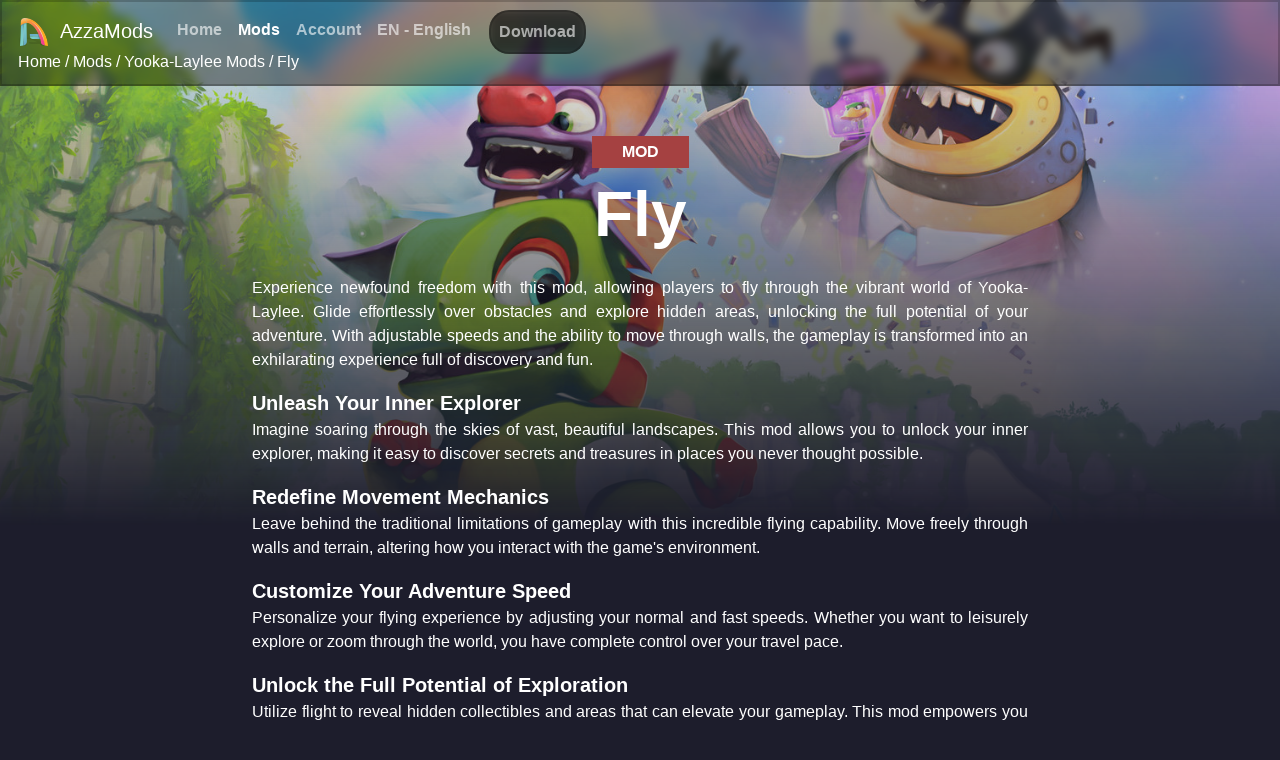

--- FILE ---
content_type: text/html; charset=utf-8
request_url: https://www.azzamods.com/mods/yooka-laylee/fly/
body_size: 6855
content:
<!DOCTYPE html><html lang="en"><head><meta charSet="utf-8" data-next-head=""/><meta charSet="utf-8"/><meta name="viewport" content="width=device-width, initial-scale=1" data-next-head=""/><script async="" src="https://www.googletagmanager.com/gtag/js?id=G-CL6KZ58PKG"></script><title data-next-head="">Fly mod for Yooka-Laylee</title><meta name="robots" content="index,follow" data-next-head=""/><meta name="description" content="Elevate your gameplay with a flight mod for Yooka-Laylee, allowing free movement through the game world and enabling the discovery of hidden secrets." data-next-head=""/><meta name="twitter:card" content="summary_large_image" data-next-head=""/><meta property="og:title" content="Fly mod for Yooka-Laylee" data-next-head=""/><meta property="og:description" content="Elevate your gameplay with a flight mod for Yooka-Laylee, allowing free movement through the game world and enabling the discovery of hidden secrets." data-next-head=""/><meta property="og:url" content="https://www.azzamods.com/mods/yooka-laylee/fly/" data-next-head=""/><meta property="og:type" content="software" data-next-head=""/><meta property="og:site_name" content="AzzaMods.com" data-next-head=""/><link rel="canonical" href="https://www.azzamods.com/mods/yooka-laylee/fly/" data-next-head=""/><meta name="keywords" content="exploration,flying mechanics,travel speed,environment interaction,yookalaylee free flying,no clip exploration,unlock secrets,mod for yookalaylee,fly mod,yookalaylee,no clip,adventure,freedom in gameplay,platformer,playtonic,game exploration,yookalaylee flying mod,no clip mod,explore freely,navigate without limits,aerial movement,fast travel,yookalaylee,yookalaylee mods,yooka-laylee,yooka-laylee mods,azzamods" data-next-head=""/><meta property="fb:pages" content="170216550457487"/><link rel="apple-touch-icon" sizes="180x180" href="/apple-touch-icon.png"/><link rel="icon" type="image/png" sizes="32x32" alt="AzzaMods Logo" href="/favicon-32x32.png"/><link rel="icon" type="image/png" sizes="16x16" alt="AzzaMods Logo" href="/favicon-16x16.png"/><link rel="manifest" href="/site.webmanifest"/><link rel="mask-icon" href="/safari-pinned-tab.svg" color="#5bbad5"/><meta name="msapplication-TileColor" content="#da532c"/><meta name="theme-color" content="#ffffff"/><link rel="preload" href="/_next/static/css/a6b9eea29fac5574.css" as="style"/><script type="application/ld+json" data-next-head="">{"@context":"https://schema.org","@type":"BreadcrumbList","itemListElement":[{"@type":"ListItem","position":1,"item":{"@id":"https://www.azzamods.com/mods/","name":"Mods"}},{"@type":"ListItem","position":2,"item":{"@id":"https://www.azzamods.com/mods/yooka-laylee/","name":"Yooka-Laylee Mods"}},{"@type":"ListItem","position":3,"item":{"@id":"https://www.azzamods.com/mods/yooka-laylee/fly/","name":"Fly"}}]}</script><script type="application/ld+json" data-next-head="">{"@context":"https://schema.org","@type":"SoftwareApplication","name":"Fly mod for Yooka-Laylee","operatingSystem":"Windows","applicationCategory":"GameApplication","author":{"name":"Azza Media Group","@type":"Organization"},"featureList":["Fly","Normal Fly Speed","Fast Fly Speed"],"downloadUrl":"https://www.azzamods.com/mods/yooka-laylee/fly/","description":"Elevate your gameplay with a flight mod for Yooka-Laylee, allowing free movement through the game world and enabling the discovery of hidden secrets.","offers":{"@type":"Offer","price":"0","priceCurrency":"USD"},"keywords":"exploration,flying mechanics,travel speed,environment interaction,yookalaylee free flying,no clip exploration,unlock secrets,mod for yookalaylee,fly mod,yookalaylee,no clip,adventure,freedom in gameplay,platformer,playtonic,game exploration,yookalaylee flying mod,no clip mod,explore freely,navigate without limits,aerial movement,fast travel,yookalaylee,yookalaylee mods,yooka-laylee,yooka-laylee mods,azzamods"}</script><script src="/assets/js/art.js?v=5" data-next-head=""></script><script>window.dataLayer = window.dataLayer || [];function gtag(){dataLayer.push(arguments);}gtag('js', new Date());gtag('config', 'G-CL6KZ58PKG');</script><script src="/assets/js/jquery.min.js" integrity="sha384-KDtAcK0KSwASuMk9SCu5Ja4yM3Ol5ZNCP5/RL1ceLATlNoQJGB66rsM+huYVIsBv" crossorigin="anonymous"></script><script src="/assets/js/bootstrap.min.js" integrity="sha384-QqDGWG62Aqg75sEeF9DB8FSWUDYhm/IHR9IVEsf2OIrT01w9Fx1xxj5JAy+kOxNX" crossorigin="anonymous"></script><link rel="stylesheet" href="/_next/static/css/a6b9eea29fac5574.css" data-n-g=""/><noscript data-n-css=""></noscript><script defer="" noModule="" src="/_next/static/chunks/polyfills-42372ed130431b0a.js"></script><script src="/_next/static/chunks/webpack-8cac0b4b405cede1.js" defer=""></script><script src="/_next/static/chunks/framework-a4ddb9b21624b39b.js" defer=""></script><script src="/_next/static/chunks/main-3bc8dc70da03f642.js" defer=""></script><script src="/_next/static/chunks/pages/_app-0560db64c2c591ab.js" defer=""></script><script src="/_next/static/chunks/pages/mods/%5BgameLink%5D/%5BmodLink%5D-4c0f8d66ea8cf7bd.js" defer=""></script><script src="/_next/static/gmNzWK24clZHShPOFmqsS/_buildManifest.js" defer=""></script><script src="/_next/static/gmNzWK24clZHShPOFmqsS/_ssgManifest.js" defer=""></script></head><body><link rel="preload" as="image" href="/favicon-32x32.png"/><div id="__next"><div id="mainRoot" class=""><nav id="nav1" class="navbar sticky-top navbar-expand-lg navbar-dark navbarColor navbar navbar-default navbar-fixed-top"><a class="navbar-brand" href="/"><img width="32" height="32" class="marginRight10" alt="AzzaMods Logo" src="/favicon-32x32.png"/>AzzaMods</a><button class="navbar-toggler" type="button" data-toggle="collapse" data-target="#navbarNavAltMarkup" aria-controls="navbarNavAltMarkup" aria-expanded="false" aria-label="Toggle navigation"><span class="navbar-toggler-icon"></span></button><div class="collapse navbar-collapse" id="navbarNavAltMarkup"><div class="navbar-nav"><a class="nav-item nav-link" href="/">Home</a><a class="nav-item nav-link active" href="/mods/">Mods</a><a class="nav-item nav-link" href="/account/">Account</a><a class="nav-item nav-link marginRight10" href="#" data-toggle="modal" data-target="#languagePickerModal" aria-haspopup="true" aria-expanded="false">EN<!-- --> - <!-- -->English</a><a class="nav-item nav-link downloadButtonSmall notScrolled" href="https://github.com/AzzaMediaGroup/AzzaModsLauncherReleases/releases/latest/download/AzzaMods_Installer.exe">Download</a></div></div><div class="fixed-top marginLeft1rem" id="breadcrumbs" style="color:#FFF"><a class="underline" href="/">Home</a> / <a href="/mods/" class="underline">Mods</a> / <a href="/mods/yooka-laylee/" class="underline">Yooka-Laylee Mods</a> / <a href="/mods/yooka-laylee/fly/" class="underline">Fly</a></div></nav><div class="modal fade" id="languagePickerModal" tabindex="-1" role="dialog" aria-labelledby="exampleModalLabel" aria-hidden="true"><div class="modal-dialog" role="document"><div class="modal-content" style="margin-top:120px;background:#1d1d2c;border:1px solid #000;max-width:calc(100% - 40px)"><div class="modal-header"><h5 class="modal-title" id="exampleModalLabel">Choose Language (en)</h5><button type="button" class="close" data-dismiss="modal" aria-label="Close" style="color:#FFF"><span aria-hidden="true">×</span></button></div><div class="modal-body" style="max-height:calc(100vh - 200px);overflow-y:auto"><div style="display:flex"><div style="flex-direction:row;flex-grow:1;color:#FFF;border:1px solid #000;border-radius:8px;margin-bottom:8px;cursor:pointer;padding:8px;background:#FFFFFF11;font-weight:bold"><span style="color:#B4B4B4;margin-right:8px">[<!-- -->EN<!-- -->]</span> <!-- -->English<!-- --> - <!-- -->English</div><a href="https://www.azzamods.com/mods/yooka-laylee/fly/" target="_blank" rel="noopener noreferrer" style="width:32px;cursor:pointer;text-align:center;padding:8px;margin-left:8px"><svg aria-hidden="true" focusable="false" data-prefix="fas" data-icon="link" class="svg-inline--fa fa-link " role="img" xmlns="http://www.w3.org/2000/svg" viewBox="0 0 640 512"><path fill="currentColor" d="M579.8 267.7c56.5-56.5 56.5-148 0-204.5c-50-50-128.8-56.5-186.3-15.4l-1.6 1.1c-14.4 10.3-17.7 30.3-7.4 44.6s30.3 17.7 44.6 7.4l1.6-1.1c32.1-22.9 76-19.3 103.8 8.6c31.5 31.5 31.5 82.5 0 114L422.3 334.8c-31.5 31.5-82.5 31.5-114 0c-27.9-27.9-31.5-71.8-8.6-103.8l1.1-1.6c10.3-14.4 6.9-34.4-7.4-44.6s-34.4-6.9-44.6 7.4l-1.1 1.6C206.5 251.2 213 330 263 380c56.5 56.5 148 56.5 204.5 0L579.8 267.7zM60.2 244.3c-56.5 56.5-56.5 148 0 204.5c50 50 128.8 56.5 186.3 15.4l1.6-1.1c14.4-10.3 17.7-30.3 7.4-44.6s-30.3-17.7-44.6-7.4l-1.6 1.1c-32.1 22.9-76 19.3-103.8-8.6C74 372 74 321 105.5 289.5L217.7 177.2c31.5-31.5 82.5-31.5 114 0c27.9 27.9 31.5 71.8 8.6 103.9l-1.1 1.6c-10.3 14.4-6.9 34.4 7.4 44.6s34.4 6.9 44.6-7.4l1.1-1.6C433.5 260.8 427 182 377 132c-56.5-56.5-148-56.5-204.5 0L60.2 244.3z"></path></svg></a></div><div style="display:flex"><div style="flex-direction:row;flex-grow:1;color:#FFF;border:1px solid #000;border-radius:8px;margin-bottom:8px;cursor:pointer;padding:8px"><span style="color:#B4B4B4;margin-right:8px">[<!-- -->ZH<!-- -->]</span> <!-- -->Chinese (Simplified)<!-- --> - <!-- -->中文（简体）</div><a href="https://zh.azzamods.com/mods/yooka-laylee/fly/" target="_blank" rel="noopener noreferrer" style="width:32px;cursor:pointer;text-align:center;padding:8px;margin-left:8px"><svg aria-hidden="true" focusable="false" data-prefix="fas" data-icon="link" class="svg-inline--fa fa-link " role="img" xmlns="http://www.w3.org/2000/svg" viewBox="0 0 640 512"><path fill="currentColor" d="M579.8 267.7c56.5-56.5 56.5-148 0-204.5c-50-50-128.8-56.5-186.3-15.4l-1.6 1.1c-14.4 10.3-17.7 30.3-7.4 44.6s30.3 17.7 44.6 7.4l1.6-1.1c32.1-22.9 76-19.3 103.8 8.6c31.5 31.5 31.5 82.5 0 114L422.3 334.8c-31.5 31.5-82.5 31.5-114 0c-27.9-27.9-31.5-71.8-8.6-103.8l1.1-1.6c10.3-14.4 6.9-34.4-7.4-44.6s-34.4-6.9-44.6 7.4l-1.1 1.6C206.5 251.2 213 330 263 380c56.5 56.5 148 56.5 204.5 0L579.8 267.7zM60.2 244.3c-56.5 56.5-56.5 148 0 204.5c50 50 128.8 56.5 186.3 15.4l1.6-1.1c14.4-10.3 17.7-30.3 7.4-44.6s-30.3-17.7-44.6-7.4l-1.6 1.1c-32.1 22.9-76 19.3-103.8-8.6C74 372 74 321 105.5 289.5L217.7 177.2c31.5-31.5 82.5-31.5 114 0c27.9 27.9 31.5 71.8 8.6 103.9l-1.1 1.6c-10.3 14.4-6.9 34.4 7.4 44.6s34.4 6.9 44.6-7.4l1.1-1.6C433.5 260.8 427 182 377 132c-56.5-56.5-148-56.5-204.5 0L60.2 244.3z"></path></svg></a></div><div style="display:flex"><div style="flex-direction:row;flex-grow:1;color:#FFF;border:1px solid #000;border-radius:8px;margin-bottom:8px;cursor:pointer;padding:8px"><span style="color:#B4B4B4;margin-right:8px">[<!-- -->HI<!-- -->]</span> <!-- -->Hindi<!-- --> - <!-- -->हिंदी</div><a href="https://hi.azzamods.com/mods/yooka-laylee/fly/" target="_blank" rel="noopener noreferrer" style="width:32px;cursor:pointer;text-align:center;padding:8px;margin-left:8px"><svg aria-hidden="true" focusable="false" data-prefix="fas" data-icon="link" class="svg-inline--fa fa-link " role="img" xmlns="http://www.w3.org/2000/svg" viewBox="0 0 640 512"><path fill="currentColor" d="M579.8 267.7c56.5-56.5 56.5-148 0-204.5c-50-50-128.8-56.5-186.3-15.4l-1.6 1.1c-14.4 10.3-17.7 30.3-7.4 44.6s30.3 17.7 44.6 7.4l1.6-1.1c32.1-22.9 76-19.3 103.8 8.6c31.5 31.5 31.5 82.5 0 114L422.3 334.8c-31.5 31.5-82.5 31.5-114 0c-27.9-27.9-31.5-71.8-8.6-103.8l1.1-1.6c10.3-14.4 6.9-34.4-7.4-44.6s-34.4-6.9-44.6 7.4l-1.1 1.6C206.5 251.2 213 330 263 380c56.5 56.5 148 56.5 204.5 0L579.8 267.7zM60.2 244.3c-56.5 56.5-56.5 148 0 204.5c50 50 128.8 56.5 186.3 15.4l1.6-1.1c14.4-10.3 17.7-30.3 7.4-44.6s-30.3-17.7-44.6-7.4l-1.6 1.1c-32.1 22.9-76 19.3-103.8-8.6C74 372 74 321 105.5 289.5L217.7 177.2c31.5-31.5 82.5-31.5 114 0c27.9 27.9 31.5 71.8 8.6 103.9l-1.1 1.6c-10.3 14.4-6.9 34.4 7.4 44.6s34.4 6.9 44.6-7.4l1.1-1.6C433.5 260.8 427 182 377 132c-56.5-56.5-148-56.5-204.5 0L60.2 244.3z"></path></svg></a></div><div style="display:flex"><div style="flex-direction:row;flex-grow:1;color:#FFF;border:1px solid #000;border-radius:8px;margin-bottom:8px;cursor:pointer;padding:8px"><span style="color:#B4B4B4;margin-right:8px">[<!-- -->ES<!-- -->]</span> <!-- -->Spanish<!-- --> - <!-- -->Español</div><a href="https://es.azzamods.com/mods/yooka-laylee/fly/" target="_blank" rel="noopener noreferrer" style="width:32px;cursor:pointer;text-align:center;padding:8px;margin-left:8px"><svg aria-hidden="true" focusable="false" data-prefix="fas" data-icon="link" class="svg-inline--fa fa-link " role="img" xmlns="http://www.w3.org/2000/svg" viewBox="0 0 640 512"><path fill="currentColor" d="M579.8 267.7c56.5-56.5 56.5-148 0-204.5c-50-50-128.8-56.5-186.3-15.4l-1.6 1.1c-14.4 10.3-17.7 30.3-7.4 44.6s30.3 17.7 44.6 7.4l1.6-1.1c32.1-22.9 76-19.3 103.8 8.6c31.5 31.5 31.5 82.5 0 114L422.3 334.8c-31.5 31.5-82.5 31.5-114 0c-27.9-27.9-31.5-71.8-8.6-103.8l1.1-1.6c10.3-14.4 6.9-34.4-7.4-44.6s-34.4-6.9-44.6 7.4l-1.1 1.6C206.5 251.2 213 330 263 380c56.5 56.5 148 56.5 204.5 0L579.8 267.7zM60.2 244.3c-56.5 56.5-56.5 148 0 204.5c50 50 128.8 56.5 186.3 15.4l1.6-1.1c14.4-10.3 17.7-30.3 7.4-44.6s-30.3-17.7-44.6-7.4l-1.6 1.1c-32.1 22.9-76 19.3-103.8-8.6C74 372 74 321 105.5 289.5L217.7 177.2c31.5-31.5 82.5-31.5 114 0c27.9 27.9 31.5 71.8 8.6 103.9l-1.1 1.6c-10.3 14.4-6.9 34.4 7.4 44.6s34.4 6.9 44.6-7.4l1.1-1.6C433.5 260.8 427 182 377 132c-56.5-56.5-148-56.5-204.5 0L60.2 244.3z"></path></svg></a></div><div style="display:flex"><div style="flex-direction:row;flex-grow:1;color:#FFF;border:1px solid #000;border-radius:8px;margin-bottom:8px;cursor:pointer;padding:8px"><span style="color:#B4B4B4;margin-right:8px">[<!-- -->AR<!-- -->]</span> <!-- -->Arabic<!-- --> - <!-- -->العربية</div><a href="https://ar.azzamods.com/mods/yooka-laylee/fly/" target="_blank" rel="noopener noreferrer" style="width:32px;cursor:pointer;text-align:center;padding:8px;margin-left:8px"><svg aria-hidden="true" focusable="false" data-prefix="fas" data-icon="link" class="svg-inline--fa fa-link " role="img" xmlns="http://www.w3.org/2000/svg" viewBox="0 0 640 512"><path fill="currentColor" d="M579.8 267.7c56.5-56.5 56.5-148 0-204.5c-50-50-128.8-56.5-186.3-15.4l-1.6 1.1c-14.4 10.3-17.7 30.3-7.4 44.6s30.3 17.7 44.6 7.4l1.6-1.1c32.1-22.9 76-19.3 103.8 8.6c31.5 31.5 31.5 82.5 0 114L422.3 334.8c-31.5 31.5-82.5 31.5-114 0c-27.9-27.9-31.5-71.8-8.6-103.8l1.1-1.6c10.3-14.4 6.9-34.4-7.4-44.6s-34.4-6.9-44.6 7.4l-1.1 1.6C206.5 251.2 213 330 263 380c56.5 56.5 148 56.5 204.5 0L579.8 267.7zM60.2 244.3c-56.5 56.5-56.5 148 0 204.5c50 50 128.8 56.5 186.3 15.4l1.6-1.1c14.4-10.3 17.7-30.3 7.4-44.6s-30.3-17.7-44.6-7.4l-1.6 1.1c-32.1 22.9-76 19.3-103.8-8.6C74 372 74 321 105.5 289.5L217.7 177.2c31.5-31.5 82.5-31.5 114 0c27.9 27.9 31.5 71.8 8.6 103.9l-1.1 1.6c-10.3 14.4-6.9 34.4 7.4 44.6s34.4 6.9 44.6-7.4l1.1-1.6C433.5 260.8 427 182 377 132c-56.5-56.5-148-56.5-204.5 0L60.2 244.3z"></path></svg></a></div><div style="display:flex"><div style="flex-direction:row;flex-grow:1;color:#FFF;border:1px solid #000;border-radius:8px;margin-bottom:8px;cursor:pointer;padding:8px"><span style="color:#B4B4B4;margin-right:8px">[<!-- -->FR<!-- -->]</span> <!-- -->French<!-- --> - <!-- -->Français</div><a href="https://fr.azzamods.com/mods/yooka-laylee/fly/" target="_blank" rel="noopener noreferrer" style="width:32px;cursor:pointer;text-align:center;padding:8px;margin-left:8px"><svg aria-hidden="true" focusable="false" data-prefix="fas" data-icon="link" class="svg-inline--fa fa-link " role="img" xmlns="http://www.w3.org/2000/svg" viewBox="0 0 640 512"><path fill="currentColor" d="M579.8 267.7c56.5-56.5 56.5-148 0-204.5c-50-50-128.8-56.5-186.3-15.4l-1.6 1.1c-14.4 10.3-17.7 30.3-7.4 44.6s30.3 17.7 44.6 7.4l1.6-1.1c32.1-22.9 76-19.3 103.8 8.6c31.5 31.5 31.5 82.5 0 114L422.3 334.8c-31.5 31.5-82.5 31.5-114 0c-27.9-27.9-31.5-71.8-8.6-103.8l1.1-1.6c10.3-14.4 6.9-34.4-7.4-44.6s-34.4-6.9-44.6 7.4l-1.1 1.6C206.5 251.2 213 330 263 380c56.5 56.5 148 56.5 204.5 0L579.8 267.7zM60.2 244.3c-56.5 56.5-56.5 148 0 204.5c50 50 128.8 56.5 186.3 15.4l1.6-1.1c14.4-10.3 17.7-30.3 7.4-44.6s-30.3-17.7-44.6-7.4l-1.6 1.1c-32.1 22.9-76 19.3-103.8-8.6C74 372 74 321 105.5 289.5L217.7 177.2c31.5-31.5 82.5-31.5 114 0c27.9 27.9 31.5 71.8 8.6 103.9l-1.1 1.6c-10.3 14.4-6.9 34.4 7.4 44.6s34.4 6.9 44.6-7.4l1.1-1.6C433.5 260.8 427 182 377 132c-56.5-56.5-148-56.5-204.5 0L60.2 244.3z"></path></svg></a></div><div style="display:flex"><div style="flex-direction:row;flex-grow:1;color:#FFF;border:1px solid #000;border-radius:8px;margin-bottom:8px;cursor:pointer;padding:8px"><span style="color:#B4B4B4;margin-right:8px">[<!-- -->BN<!-- -->]</span> <!-- -->Bangla<!-- --> - <!-- -->বাংলা</div><a href="https://bn.azzamods.com/mods/yooka-laylee/fly/" target="_blank" rel="noopener noreferrer" style="width:32px;cursor:pointer;text-align:center;padding:8px;margin-left:8px"><svg aria-hidden="true" focusable="false" data-prefix="fas" data-icon="link" class="svg-inline--fa fa-link " role="img" xmlns="http://www.w3.org/2000/svg" viewBox="0 0 640 512"><path fill="currentColor" d="M579.8 267.7c56.5-56.5 56.5-148 0-204.5c-50-50-128.8-56.5-186.3-15.4l-1.6 1.1c-14.4 10.3-17.7 30.3-7.4 44.6s30.3 17.7 44.6 7.4l1.6-1.1c32.1-22.9 76-19.3 103.8 8.6c31.5 31.5 31.5 82.5 0 114L422.3 334.8c-31.5 31.5-82.5 31.5-114 0c-27.9-27.9-31.5-71.8-8.6-103.8l1.1-1.6c10.3-14.4 6.9-34.4-7.4-44.6s-34.4-6.9-44.6 7.4l-1.1 1.6C206.5 251.2 213 330 263 380c56.5 56.5 148 56.5 204.5 0L579.8 267.7zM60.2 244.3c-56.5 56.5-56.5 148 0 204.5c50 50 128.8 56.5 186.3 15.4l1.6-1.1c14.4-10.3 17.7-30.3 7.4-44.6s-30.3-17.7-44.6-7.4l-1.6 1.1c-32.1 22.9-76 19.3-103.8-8.6C74 372 74 321 105.5 289.5L217.7 177.2c31.5-31.5 82.5-31.5 114 0c27.9 27.9 31.5 71.8 8.6 103.9l-1.1 1.6c-10.3 14.4-6.9 34.4 7.4 44.6s34.4 6.9 44.6-7.4l1.1-1.6C433.5 260.8 427 182 377 132c-56.5-56.5-148-56.5-204.5 0L60.2 244.3z"></path></svg></a></div><div style="display:flex"><div style="flex-direction:row;flex-grow:1;color:#FFF;border:1px solid #000;border-radius:8px;margin-bottom:8px;cursor:pointer;padding:8px"><span style="color:#B4B4B4;margin-right:8px">[<!-- -->PT<!-- -->]</span> <!-- -->Portuguese<!-- --> - <!-- -->Português</div><a href="https://pt.azzamods.com/mods/yooka-laylee/fly/" target="_blank" rel="noopener noreferrer" style="width:32px;cursor:pointer;text-align:center;padding:8px;margin-left:8px"><svg aria-hidden="true" focusable="false" data-prefix="fas" data-icon="link" class="svg-inline--fa fa-link " role="img" xmlns="http://www.w3.org/2000/svg" viewBox="0 0 640 512"><path fill="currentColor" d="M579.8 267.7c56.5-56.5 56.5-148 0-204.5c-50-50-128.8-56.5-186.3-15.4l-1.6 1.1c-14.4 10.3-17.7 30.3-7.4 44.6s30.3 17.7 44.6 7.4l1.6-1.1c32.1-22.9 76-19.3 103.8 8.6c31.5 31.5 31.5 82.5 0 114L422.3 334.8c-31.5 31.5-82.5 31.5-114 0c-27.9-27.9-31.5-71.8-8.6-103.8l1.1-1.6c10.3-14.4 6.9-34.4-7.4-44.6s-34.4-6.9-44.6 7.4l-1.1 1.6C206.5 251.2 213 330 263 380c56.5 56.5 148 56.5 204.5 0L579.8 267.7zM60.2 244.3c-56.5 56.5-56.5 148 0 204.5c50 50 128.8 56.5 186.3 15.4l1.6-1.1c14.4-10.3 17.7-30.3 7.4-44.6s-30.3-17.7-44.6-7.4l-1.6 1.1c-32.1 22.9-76 19.3-103.8-8.6C74 372 74 321 105.5 289.5L217.7 177.2c31.5-31.5 82.5-31.5 114 0c27.9 27.9 31.5 71.8 8.6 103.9l-1.1 1.6c-10.3 14.4-6.9 34.4 7.4 44.6s34.4 6.9 44.6-7.4l1.1-1.6C433.5 260.8 427 182 377 132c-56.5-56.5-148-56.5-204.5 0L60.2 244.3z"></path></svg></a></div><div style="display:flex"><div style="flex-direction:row;flex-grow:1;color:#FFF;border:1px solid #000;border-radius:8px;margin-bottom:8px;cursor:pointer;padding:8px"><span style="color:#B4B4B4;margin-right:8px">[<!-- -->RU<!-- -->]</span> <!-- -->Russian<!-- --> - <!-- -->Русский</div><a href="https://ru.azzamods.com/mods/yooka-laylee/fly/" target="_blank" rel="noopener noreferrer" style="width:32px;cursor:pointer;text-align:center;padding:8px;margin-left:8px"><svg aria-hidden="true" focusable="false" data-prefix="fas" data-icon="link" class="svg-inline--fa fa-link " role="img" xmlns="http://www.w3.org/2000/svg" viewBox="0 0 640 512"><path fill="currentColor" d="M579.8 267.7c56.5-56.5 56.5-148 0-204.5c-50-50-128.8-56.5-186.3-15.4l-1.6 1.1c-14.4 10.3-17.7 30.3-7.4 44.6s30.3 17.7 44.6 7.4l1.6-1.1c32.1-22.9 76-19.3 103.8 8.6c31.5 31.5 31.5 82.5 0 114L422.3 334.8c-31.5 31.5-82.5 31.5-114 0c-27.9-27.9-31.5-71.8-8.6-103.8l1.1-1.6c10.3-14.4 6.9-34.4-7.4-44.6s-34.4-6.9-44.6 7.4l-1.1 1.6C206.5 251.2 213 330 263 380c56.5 56.5 148 56.5 204.5 0L579.8 267.7zM60.2 244.3c-56.5 56.5-56.5 148 0 204.5c50 50 128.8 56.5 186.3 15.4l1.6-1.1c14.4-10.3 17.7-30.3 7.4-44.6s-30.3-17.7-44.6-7.4l-1.6 1.1c-32.1 22.9-76 19.3-103.8-8.6C74 372 74 321 105.5 289.5L217.7 177.2c31.5-31.5 82.5-31.5 114 0c27.9 27.9 31.5 71.8 8.6 103.9l-1.1 1.6c-10.3 14.4-6.9 34.4 7.4 44.6s34.4 6.9 44.6-7.4l1.1-1.6C433.5 260.8 427 182 377 132c-56.5-56.5-148-56.5-204.5 0L60.2 244.3z"></path></svg></a></div><div style="display:flex"><div style="flex-direction:row;flex-grow:1;color:#FFF;border:1px solid #000;border-radius:8px;margin-bottom:8px;cursor:pointer;padding:8px"><span style="color:#B4B4B4;margin-right:8px">[<!-- -->ID<!-- -->]</span> <!-- -->Indonesian<!-- --> - <!-- -->Bahasa Indonesia</div><a href="https://id.azzamods.com/mods/yooka-laylee/fly/" target="_blank" rel="noopener noreferrer" style="width:32px;cursor:pointer;text-align:center;padding:8px;margin-left:8px"><svg aria-hidden="true" focusable="false" data-prefix="fas" data-icon="link" class="svg-inline--fa fa-link " role="img" xmlns="http://www.w3.org/2000/svg" viewBox="0 0 640 512"><path fill="currentColor" d="M579.8 267.7c56.5-56.5 56.5-148 0-204.5c-50-50-128.8-56.5-186.3-15.4l-1.6 1.1c-14.4 10.3-17.7 30.3-7.4 44.6s30.3 17.7 44.6 7.4l1.6-1.1c32.1-22.9 76-19.3 103.8 8.6c31.5 31.5 31.5 82.5 0 114L422.3 334.8c-31.5 31.5-82.5 31.5-114 0c-27.9-27.9-31.5-71.8-8.6-103.8l1.1-1.6c10.3-14.4 6.9-34.4-7.4-44.6s-34.4-6.9-44.6 7.4l-1.1 1.6C206.5 251.2 213 330 263 380c56.5 56.5 148 56.5 204.5 0L579.8 267.7zM60.2 244.3c-56.5 56.5-56.5 148 0 204.5c50 50 128.8 56.5 186.3 15.4l1.6-1.1c14.4-10.3 17.7-30.3 7.4-44.6s-30.3-17.7-44.6-7.4l-1.6 1.1c-32.1 22.9-76 19.3-103.8-8.6C74 372 74 321 105.5 289.5L217.7 177.2c31.5-31.5 82.5-31.5 114 0c27.9 27.9 31.5 71.8 8.6 103.9l-1.1 1.6c-10.3 14.4-6.9 34.4 7.4 44.6s34.4 6.9 44.6-7.4l1.1-1.6C433.5 260.8 427 182 377 132c-56.5-56.5-148-56.5-204.5 0L60.2 244.3z"></path></svg></a></div><div style="display:flex"><div style="flex-direction:row;flex-grow:1;color:#FFF;border:1px solid #000;border-radius:8px;margin-bottom:8px;cursor:pointer;padding:8px"><span style="color:#B4B4B4;margin-right:8px">[<!-- -->DE<!-- -->]</span> <!-- -->German<!-- --> - <!-- -->Deutsch</div><a href="https://de.azzamods.com/mods/yooka-laylee/fly/" target="_blank" rel="noopener noreferrer" style="width:32px;cursor:pointer;text-align:center;padding:8px;margin-left:8px"><svg aria-hidden="true" focusable="false" data-prefix="fas" data-icon="link" class="svg-inline--fa fa-link " role="img" xmlns="http://www.w3.org/2000/svg" viewBox="0 0 640 512"><path fill="currentColor" d="M579.8 267.7c56.5-56.5 56.5-148 0-204.5c-50-50-128.8-56.5-186.3-15.4l-1.6 1.1c-14.4 10.3-17.7 30.3-7.4 44.6s30.3 17.7 44.6 7.4l1.6-1.1c32.1-22.9 76-19.3 103.8 8.6c31.5 31.5 31.5 82.5 0 114L422.3 334.8c-31.5 31.5-82.5 31.5-114 0c-27.9-27.9-31.5-71.8-8.6-103.8l1.1-1.6c10.3-14.4 6.9-34.4-7.4-44.6s-34.4-6.9-44.6 7.4l-1.1 1.6C206.5 251.2 213 330 263 380c56.5 56.5 148 56.5 204.5 0L579.8 267.7zM60.2 244.3c-56.5 56.5-56.5 148 0 204.5c50 50 128.8 56.5 186.3 15.4l1.6-1.1c14.4-10.3 17.7-30.3 7.4-44.6s-30.3-17.7-44.6-7.4l-1.6 1.1c-32.1 22.9-76 19.3-103.8-8.6C74 372 74 321 105.5 289.5L217.7 177.2c31.5-31.5 82.5-31.5 114 0c27.9 27.9 31.5 71.8 8.6 103.9l-1.1 1.6c-10.3 14.4-6.9 34.4 7.4 44.6s34.4 6.9 44.6-7.4l1.1-1.6C433.5 260.8 427 182 377 132c-56.5-56.5-148-56.5-204.5 0L60.2 244.3z"></path></svg></a></div><div style="display:flex"><div style="flex-direction:row;flex-grow:1;color:#FFF;border:1px solid #000;border-radius:8px;margin-bottom:8px;cursor:pointer;padding:8px"><span style="color:#B4B4B4;margin-right:8px">[<!-- -->JA<!-- -->]</span> <!-- -->Japanese<!-- --> - <!-- -->日本語</div><a href="https://ja.azzamods.com/mods/yooka-laylee/fly/" target="_blank" rel="noopener noreferrer" style="width:32px;cursor:pointer;text-align:center;padding:8px;margin-left:8px"><svg aria-hidden="true" focusable="false" data-prefix="fas" data-icon="link" class="svg-inline--fa fa-link " role="img" xmlns="http://www.w3.org/2000/svg" viewBox="0 0 640 512"><path fill="currentColor" d="M579.8 267.7c56.5-56.5 56.5-148 0-204.5c-50-50-128.8-56.5-186.3-15.4l-1.6 1.1c-14.4 10.3-17.7 30.3-7.4 44.6s30.3 17.7 44.6 7.4l1.6-1.1c32.1-22.9 76-19.3 103.8 8.6c31.5 31.5 31.5 82.5 0 114L422.3 334.8c-31.5 31.5-82.5 31.5-114 0c-27.9-27.9-31.5-71.8-8.6-103.8l1.1-1.6c10.3-14.4 6.9-34.4-7.4-44.6s-34.4-6.9-44.6 7.4l-1.1 1.6C206.5 251.2 213 330 263 380c56.5 56.5 148 56.5 204.5 0L579.8 267.7zM60.2 244.3c-56.5 56.5-56.5 148 0 204.5c50 50 128.8 56.5 186.3 15.4l1.6-1.1c14.4-10.3 17.7-30.3 7.4-44.6s-30.3-17.7-44.6-7.4l-1.6 1.1c-32.1 22.9-76 19.3-103.8-8.6C74 372 74 321 105.5 289.5L217.7 177.2c31.5-31.5 82.5-31.5 114 0c27.9 27.9 31.5 71.8 8.6 103.9l-1.1 1.6c-10.3 14.4-6.9 34.4 7.4 44.6s34.4 6.9 44.6-7.4l1.1-1.6C433.5 260.8 427 182 377 132c-56.5-56.5-148-56.5-204.5 0L60.2 244.3z"></path></svg></a></div><div style="display:flex"><div style="flex-direction:row;flex-grow:1;color:#FFF;border:1px solid #000;border-radius:8px;margin-bottom:8px;cursor:pointer;padding:8px"><span style="color:#B4B4B4;margin-right:8px">[<!-- -->VI<!-- -->]</span> <!-- -->Vietnamese<!-- --> - <!-- -->Tiếng Việt</div><a href="https://vi.azzamods.com/mods/yooka-laylee/fly/" target="_blank" rel="noopener noreferrer" style="width:32px;cursor:pointer;text-align:center;padding:8px;margin-left:8px"><svg aria-hidden="true" focusable="false" data-prefix="fas" data-icon="link" class="svg-inline--fa fa-link " role="img" xmlns="http://www.w3.org/2000/svg" viewBox="0 0 640 512"><path fill="currentColor" d="M579.8 267.7c56.5-56.5 56.5-148 0-204.5c-50-50-128.8-56.5-186.3-15.4l-1.6 1.1c-14.4 10.3-17.7 30.3-7.4 44.6s30.3 17.7 44.6 7.4l1.6-1.1c32.1-22.9 76-19.3 103.8 8.6c31.5 31.5 31.5 82.5 0 114L422.3 334.8c-31.5 31.5-82.5 31.5-114 0c-27.9-27.9-31.5-71.8-8.6-103.8l1.1-1.6c10.3-14.4 6.9-34.4-7.4-44.6s-34.4-6.9-44.6 7.4l-1.1 1.6C206.5 251.2 213 330 263 380c56.5 56.5 148 56.5 204.5 0L579.8 267.7zM60.2 244.3c-56.5 56.5-56.5 148 0 204.5c50 50 128.8 56.5 186.3 15.4l1.6-1.1c14.4-10.3 17.7-30.3 7.4-44.6s-30.3-17.7-44.6-7.4l-1.6 1.1c-32.1 22.9-76 19.3-103.8-8.6C74 372 74 321 105.5 289.5L217.7 177.2c31.5-31.5 82.5-31.5 114 0c27.9 27.9 31.5 71.8 8.6 103.9l-1.1 1.6c-10.3 14.4-6.9 34.4 7.4 44.6s34.4 6.9 44.6-7.4l1.1-1.6C433.5 260.8 427 182 377 132c-56.5-56.5-148-56.5-204.5 0L60.2 244.3z"></path></svg></a></div><div style="display:flex"><div style="flex-direction:row;flex-grow:1;color:#FFF;border:1px solid #000;border-radius:8px;margin-bottom:8px;cursor:pointer;padding:8px"><span style="color:#B4B4B4;margin-right:8px">[<!-- -->TR<!-- -->]</span> <!-- -->Turkish<!-- --> - <!-- -->Türkçe</div><a href="https://tr.azzamods.com/mods/yooka-laylee/fly/" target="_blank" rel="noopener noreferrer" style="width:32px;cursor:pointer;text-align:center;padding:8px;margin-left:8px"><svg aria-hidden="true" focusable="false" data-prefix="fas" data-icon="link" class="svg-inline--fa fa-link " role="img" xmlns="http://www.w3.org/2000/svg" viewBox="0 0 640 512"><path fill="currentColor" d="M579.8 267.7c56.5-56.5 56.5-148 0-204.5c-50-50-128.8-56.5-186.3-15.4l-1.6 1.1c-14.4 10.3-17.7 30.3-7.4 44.6s30.3 17.7 44.6 7.4l1.6-1.1c32.1-22.9 76-19.3 103.8 8.6c31.5 31.5 31.5 82.5 0 114L422.3 334.8c-31.5 31.5-82.5 31.5-114 0c-27.9-27.9-31.5-71.8-8.6-103.8l1.1-1.6c10.3-14.4 6.9-34.4-7.4-44.6s-34.4-6.9-44.6 7.4l-1.1 1.6C206.5 251.2 213 330 263 380c56.5 56.5 148 56.5 204.5 0L579.8 267.7zM60.2 244.3c-56.5 56.5-56.5 148 0 204.5c50 50 128.8 56.5 186.3 15.4l1.6-1.1c14.4-10.3 17.7-30.3 7.4-44.6s-30.3-17.7-44.6-7.4l-1.6 1.1c-32.1 22.9-76 19.3-103.8-8.6C74 372 74 321 105.5 289.5L217.7 177.2c31.5-31.5 82.5-31.5 114 0c27.9 27.9 31.5 71.8 8.6 103.9l-1.1 1.6c-10.3 14.4-6.9 34.4 7.4 44.6s34.4 6.9 44.6-7.4l1.1-1.6C433.5 260.8 427 182 377 132c-56.5-56.5-148-56.5-204.5 0L60.2 244.3z"></path></svg></a></div><div style="display:flex"><div style="flex-direction:row;flex-grow:1;color:#FFF;border:1px solid #000;border-radius:8px;margin-bottom:8px;cursor:pointer;padding:8px"><span style="color:#B4B4B4;margin-right:8px">[<!-- -->KO<!-- -->]</span> <!-- -->Korean<!-- --> - <!-- -->한국어</div><a href="https://ko.azzamods.com/mods/yooka-laylee/fly/" target="_blank" rel="noopener noreferrer" style="width:32px;cursor:pointer;text-align:center;padding:8px;margin-left:8px"><svg aria-hidden="true" focusable="false" data-prefix="fas" data-icon="link" class="svg-inline--fa fa-link " role="img" xmlns="http://www.w3.org/2000/svg" viewBox="0 0 640 512"><path fill="currentColor" d="M579.8 267.7c56.5-56.5 56.5-148 0-204.5c-50-50-128.8-56.5-186.3-15.4l-1.6 1.1c-14.4 10.3-17.7 30.3-7.4 44.6s30.3 17.7 44.6 7.4l1.6-1.1c32.1-22.9 76-19.3 103.8 8.6c31.5 31.5 31.5 82.5 0 114L422.3 334.8c-31.5 31.5-82.5 31.5-114 0c-27.9-27.9-31.5-71.8-8.6-103.8l1.1-1.6c10.3-14.4 6.9-34.4-7.4-44.6s-34.4-6.9-44.6 7.4l-1.1 1.6C206.5 251.2 213 330 263 380c56.5 56.5 148 56.5 204.5 0L579.8 267.7zM60.2 244.3c-56.5 56.5-56.5 148 0 204.5c50 50 128.8 56.5 186.3 15.4l1.6-1.1c14.4-10.3 17.7-30.3 7.4-44.6s-30.3-17.7-44.6-7.4l-1.6 1.1c-32.1 22.9-76 19.3-103.8-8.6C74 372 74 321 105.5 289.5L217.7 177.2c31.5-31.5 82.5-31.5 114 0c27.9 27.9 31.5 71.8 8.6 103.9l-1.1 1.6c-10.3 14.4-6.9 34.4 7.4 44.6s34.4 6.9 44.6-7.4l1.1-1.6C433.5 260.8 427 182 377 132c-56.5-56.5-148-56.5-204.5 0L60.2 244.3z"></path></svg></a></div><div style="display:flex"><div style="flex-direction:row;flex-grow:1;color:#FFF;border:1px solid #000;border-radius:8px;margin-bottom:8px;cursor:pointer;padding:8px"><span style="color:#B4B4B4;margin-right:8px">[<!-- -->TH<!-- -->]</span> <!-- -->Thai<!-- --> - <!-- -->ไทย</div><a href="https://th.azzamods.com/mods/yooka-laylee/fly/" target="_blank" rel="noopener noreferrer" style="width:32px;cursor:pointer;text-align:center;padding:8px;margin-left:8px"><svg aria-hidden="true" focusable="false" data-prefix="fas" data-icon="link" class="svg-inline--fa fa-link " role="img" xmlns="http://www.w3.org/2000/svg" viewBox="0 0 640 512"><path fill="currentColor" d="M579.8 267.7c56.5-56.5 56.5-148 0-204.5c-50-50-128.8-56.5-186.3-15.4l-1.6 1.1c-14.4 10.3-17.7 30.3-7.4 44.6s30.3 17.7 44.6 7.4l1.6-1.1c32.1-22.9 76-19.3 103.8 8.6c31.5 31.5 31.5 82.5 0 114L422.3 334.8c-31.5 31.5-82.5 31.5-114 0c-27.9-27.9-31.5-71.8-8.6-103.8l1.1-1.6c10.3-14.4 6.9-34.4-7.4-44.6s-34.4-6.9-44.6 7.4l-1.1 1.6C206.5 251.2 213 330 263 380c56.5 56.5 148 56.5 204.5 0L579.8 267.7zM60.2 244.3c-56.5 56.5-56.5 148 0 204.5c50 50 128.8 56.5 186.3 15.4l1.6-1.1c14.4-10.3 17.7-30.3 7.4-44.6s-30.3-17.7-44.6-7.4l-1.6 1.1c-32.1 22.9-76 19.3-103.8-8.6C74 372 74 321 105.5 289.5L217.7 177.2c31.5-31.5 82.5-31.5 114 0c27.9 27.9 31.5 71.8 8.6 103.9l-1.1 1.6c-10.3 14.4-6.9 34.4 7.4 44.6s34.4 6.9 44.6-7.4l1.1-1.6C433.5 260.8 427 182 377 132c-56.5-56.5-148-56.5-204.5 0L60.2 244.3z"></path></svg></a></div><div style="display:flex"><div style="flex-direction:row;flex-grow:1;color:#FFF;border:1px solid #000;border-radius:8px;margin-bottom:8px;cursor:pointer;padding:8px"><span style="color:#B4B4B4;margin-right:8px">[<!-- -->IT<!-- -->]</span> <!-- -->Italian<!-- --> - <!-- -->Italiano</div><a href="https://it.azzamods.com/mods/yooka-laylee/fly/" target="_blank" rel="noopener noreferrer" style="width:32px;cursor:pointer;text-align:center;padding:8px;margin-left:8px"><svg aria-hidden="true" focusable="false" data-prefix="fas" data-icon="link" class="svg-inline--fa fa-link " role="img" xmlns="http://www.w3.org/2000/svg" viewBox="0 0 640 512"><path fill="currentColor" d="M579.8 267.7c56.5-56.5 56.5-148 0-204.5c-50-50-128.8-56.5-186.3-15.4l-1.6 1.1c-14.4 10.3-17.7 30.3-7.4 44.6s30.3 17.7 44.6 7.4l1.6-1.1c32.1-22.9 76-19.3 103.8 8.6c31.5 31.5 31.5 82.5 0 114L422.3 334.8c-31.5 31.5-82.5 31.5-114 0c-27.9-27.9-31.5-71.8-8.6-103.8l1.1-1.6c10.3-14.4 6.9-34.4-7.4-44.6s-34.4-6.9-44.6 7.4l-1.1 1.6C206.5 251.2 213 330 263 380c56.5 56.5 148 56.5 204.5 0L579.8 267.7zM60.2 244.3c-56.5 56.5-56.5 148 0 204.5c50 50 128.8 56.5 186.3 15.4l1.6-1.1c14.4-10.3 17.7-30.3 7.4-44.6s-30.3-17.7-44.6-7.4l-1.6 1.1c-32.1 22.9-76 19.3-103.8-8.6C74 372 74 321 105.5 289.5L217.7 177.2c31.5-31.5 82.5-31.5 114 0c27.9 27.9 31.5 71.8 8.6 103.9l-1.1 1.6c-10.3 14.4-6.9 34.4 7.4 44.6s34.4 6.9 44.6-7.4l1.1-1.6C433.5 260.8 427 182 377 132c-56.5-56.5-148-56.5-204.5 0L60.2 244.3z"></path></svg></a></div><div style="display:flex"><div style="flex-direction:row;flex-grow:1;color:#FFF;border:1px solid #000;border-radius:8px;margin-bottom:8px;cursor:pointer;padding:8px"><span style="color:#B4B4B4;margin-right:8px">[<!-- -->PL<!-- -->]</span> <!-- -->Polish<!-- --> - <!-- -->Polski</div><a href="https://pl.azzamods.com/mods/yooka-laylee/fly/" target="_blank" rel="noopener noreferrer" style="width:32px;cursor:pointer;text-align:center;padding:8px;margin-left:8px"><svg aria-hidden="true" focusable="false" data-prefix="fas" data-icon="link" class="svg-inline--fa fa-link " role="img" xmlns="http://www.w3.org/2000/svg" viewBox="0 0 640 512"><path fill="currentColor" d="M579.8 267.7c56.5-56.5 56.5-148 0-204.5c-50-50-128.8-56.5-186.3-15.4l-1.6 1.1c-14.4 10.3-17.7 30.3-7.4 44.6s30.3 17.7 44.6 7.4l1.6-1.1c32.1-22.9 76-19.3 103.8 8.6c31.5 31.5 31.5 82.5 0 114L422.3 334.8c-31.5 31.5-82.5 31.5-114 0c-27.9-27.9-31.5-71.8-8.6-103.8l1.1-1.6c10.3-14.4 6.9-34.4-7.4-44.6s-34.4-6.9-44.6 7.4l-1.1 1.6C206.5 251.2 213 330 263 380c56.5 56.5 148 56.5 204.5 0L579.8 267.7zM60.2 244.3c-56.5 56.5-56.5 148 0 204.5c50 50 128.8 56.5 186.3 15.4l1.6-1.1c14.4-10.3 17.7-30.3 7.4-44.6s-30.3-17.7-44.6-7.4l-1.6 1.1c-32.1 22.9-76 19.3-103.8-8.6C74 372 74 321 105.5 289.5L217.7 177.2c31.5-31.5 82.5-31.5 114 0c27.9 27.9 31.5 71.8 8.6 103.9l-1.1 1.6c-10.3 14.4-6.9 34.4 7.4 44.6s34.4 6.9 44.6-7.4l1.1-1.6C433.5 260.8 427 182 377 132c-56.5-56.5-148-56.5-204.5 0L60.2 244.3z"></path></svg></a></div><div style="display:flex"><div style="flex-direction:row;flex-grow:1;color:#FFF;border:1px solid #000;border-radius:8px;margin-bottom:8px;cursor:pointer;padding:8px"><span style="color:#B4B4B4;margin-right:8px">[<!-- -->TL<!-- -->]</span> <!-- -->Tagalog<!-- --> - <!-- -->Tagalog</div><a href="https://tl.azzamods.com/mods/yooka-laylee/fly/" target="_blank" rel="noopener noreferrer" style="width:32px;cursor:pointer;text-align:center;padding:8px;margin-left:8px"><svg aria-hidden="true" focusable="false" data-prefix="fas" data-icon="link" class="svg-inline--fa fa-link " role="img" xmlns="http://www.w3.org/2000/svg" viewBox="0 0 640 512"><path fill="currentColor" d="M579.8 267.7c56.5-56.5 56.5-148 0-204.5c-50-50-128.8-56.5-186.3-15.4l-1.6 1.1c-14.4 10.3-17.7 30.3-7.4 44.6s30.3 17.7 44.6 7.4l1.6-1.1c32.1-22.9 76-19.3 103.8 8.6c31.5 31.5 31.5 82.5 0 114L422.3 334.8c-31.5 31.5-82.5 31.5-114 0c-27.9-27.9-31.5-71.8-8.6-103.8l1.1-1.6c10.3-14.4 6.9-34.4-7.4-44.6s-34.4-6.9-44.6 7.4l-1.1 1.6C206.5 251.2 213 330 263 380c56.5 56.5 148 56.5 204.5 0L579.8 267.7zM60.2 244.3c-56.5 56.5-56.5 148 0 204.5c50 50 128.8 56.5 186.3 15.4l1.6-1.1c14.4-10.3 17.7-30.3 7.4-44.6s-30.3-17.7-44.6-7.4l-1.6 1.1c-32.1 22.9-76 19.3-103.8-8.6C74 372 74 321 105.5 289.5L217.7 177.2c31.5-31.5 82.5-31.5 114 0c27.9 27.9 31.5 71.8 8.6 103.9l-1.1 1.6c-10.3 14.4-6.9 34.4 7.4 44.6s34.4 6.9 44.6-7.4l1.1-1.6C433.5 260.8 427 182 377 132c-56.5-56.5-148-56.5-204.5 0L60.2 244.3z"></path></svg></a></div></div><div class="modal-footer"><button type="button" class="btn btn-secondary" data-dismiss="modal">Close</button></div></div></div></div><div class="text-center"><div style="display:inline-block;font-weight:bold;background:#a54141;padding-left:30px;padding-right:30px;padding-top:4px;padding-bottom:4px;margin-top:50px;margin-bottom:8px">MOD</div><div class="backgroundImageMods" style="background-image:linear-gradient(to bottom, transparent, #1d1d2c),url(&quot;https://cdn.cloudflare.steamstatic.com/steam/apps/360830/library_hero.jpg&quot;), url(&quot;https://cdn.akamai.steamstatic.com/steam/apps/360830/page_bg_generated_v6b.jpg&quot;)"></div><h1 class="postTitle">Fly</h1><p class="ideaText">Experience newfound freedom with this mod, allowing players to fly through the vibrant world of Yooka-Laylee. Glide effortlessly over obstacles and explore hidden areas, unlocking the full potential of your adventure. With adjustable speeds and the ability to move through walls, the gameplay is transformed into an exhilarating experience full of discovery and fun.</p><div class="ideaHeading">Unleash Your Inner Explorer</div><p class="ideaText">Imagine soaring through the skies of vast, beautiful landscapes. This mod allows you to unlock your inner explorer, making it easy to discover secrets and treasures in places you never thought possible.</p><div class="ideaHeading">Redefine Movement Mechanics</div><p class="ideaText">Leave behind the traditional limitations of gameplay with this incredible flying capability. Move freely through walls and terrain, altering how you interact with the game&#x27;s environment.</p><div class="ideaHeading">Customize Your Adventure Speed</div><p class="ideaText">Personalize your flying experience by adjusting your normal and fast speeds. Whether you want to leisurely explore or zoom through the world, you have complete control over your travel pace.</p><div class="ideaHeading">Unlock the Full Potential of Exploration</div><p class="ideaText">Utilize flight to reveal hidden collectibles and areas that can elevate your gameplay. This mod empowers you to fully engage with the world, enhancing your overall experience.</p></div><div class="ideaHeading">Extra Details</div><p class="ideaText">Fly around the game to reach new areas and discover secrets, go through walls and gain free movement. Fly is also sometimes called no clip.</p><div class="invisMorphMod"><div class="modOptionsHeading">This modpack contains the following mods</div><br/><div class="glassMorph"><div class="HeadingMod">Fly</div><p class="">Allows you to fly around the map in no clip mode.</p></div><br/><div class="glassMorph"><div class="HeadingMod">Normal Fly Speed</div><p class="">This is the speed of fly when you aren&#x27;t holding down the fast key. (default shift)</p></div><br/><div class="glassMorph"><div class="HeadingMod">Fast Fly Speed</div><p class="">This is the speed of fly when you are holding down the fast key. (default shift)</p></div><br/></div><div style="text-align:center;padding-left:12px;padding-right:12px">Ready to mod Yooka-Laylee? Press the button below to download AzzaMods, and we&#x27;ll teach you.</div><br/><div style="text-align:center"><a href="https://github.com/AzzaMediaGroup/AzzaModsLauncherReleases/releases/latest/download/AzzaMods_Installer.exe" title="Click to Download AzzaMods" class="downloadButton" download=""><svg aria-hidden="true" focusable="false" data-prefix="fab" data-icon="windows" class="svg-inline--fa fa-windows " role="img" xmlns="http://www.w3.org/2000/svg" viewBox="0 0 448 512" style="max-width:2rem;max-height:2rem"><path fill="currentColor" d="M0 93.7l183.6-25.3v177.4H0V93.7zm0 324.6l183.6 25.3V268.4H0v149.9zm203.8 28L448 480V268.4H203.8v177.9zm0-380.6v180.1H448V32L203.8 65.7z"></path></svg> <!-- -->Download AzzaMods For Windows</a></div><div class="app-footer"><div class="app-footer-wrapper"><nav class="links"><a href="/tos/">Terms of Service</a><a href="/privacy/">Privacy Policy</a><a href="/support/">Support</a></nav><nav class="social"><a href="https://discord.com/invite/e3NTEvU" class="discord" target="_blank" rel="noopener noreferrer" aria-label="AzzaMods Discord"><svg aria-hidden="true" focusable="false" data-prefix="fab" data-icon="discord" class="svg-inline--fa fa-discord " role="img" xmlns="http://www.w3.org/2000/svg" viewBox="0 0 640 512"><path fill="currentColor" d="M524.531,69.836a1.5,1.5,0,0,0-.764-.7A485.065,485.065,0,0,0,404.081,32.03a1.816,1.816,0,0,0-1.923.91,337.461,337.461,0,0,0-14.9,30.6,447.848,447.848,0,0,0-134.426,0,309.541,309.541,0,0,0-15.135-30.6,1.89,1.89,0,0,0-1.924-.91A483.689,483.689,0,0,0,116.085,69.137a1.712,1.712,0,0,0-.788.676C39.068,183.651,18.186,294.69,28.43,404.354a2.016,2.016,0,0,0,.765,1.375A487.666,487.666,0,0,0,176.02,479.918a1.9,1.9,0,0,0,2.063-.676A348.2,348.2,0,0,0,208.12,430.4a1.86,1.86,0,0,0-1.019-2.588,321.173,321.173,0,0,1-45.868-21.853,1.885,1.885,0,0,1-.185-3.126c3.082-2.309,6.166-4.711,9.109-7.137a1.819,1.819,0,0,1,1.9-.256c96.229,43.917,200.41,43.917,295.5,0a1.812,1.812,0,0,1,1.924.233c2.944,2.426,6.027,4.851,9.132,7.16a1.884,1.884,0,0,1-.162,3.126,301.407,301.407,0,0,1-45.89,21.83,1.875,1.875,0,0,0-1,2.611,391.055,391.055,0,0,0,30.014,48.815,1.864,1.864,0,0,0,2.063.7A486.048,486.048,0,0,0,610.7,405.729a1.882,1.882,0,0,0,.765-1.352C623.729,277.594,590.933,167.465,524.531,69.836ZM222.491,337.58c-28.972,0-52.844-26.587-52.844-59.239S193.056,219.1,222.491,219.1c29.665,0,53.306,26.82,52.843,59.239C275.334,310.993,251.924,337.58,222.491,337.58Zm195.38,0c-28.971,0-52.843-26.587-52.843-59.239S388.437,219.1,417.871,219.1c29.667,0,53.307,26.82,52.844,59.239C470.715,310.993,447.538,337.58,417.871,337.58Z"></path></svg></a><a href="https://www.youtube.com/AzzaFortysix" target="_blank" rel="noopener noreferrer" aria-label="AzzaMods Youtube"><svg aria-hidden="true" focusable="false" data-prefix="fab" data-icon="youtube" class="svg-inline--fa fa-youtube " role="img" xmlns="http://www.w3.org/2000/svg" viewBox="0 0 576 512"><path fill="currentColor" d="M549.655 124.083c-6.281-23.65-24.787-42.276-48.284-48.597C458.781 64 288 64 288 64S117.22 64 74.629 75.486c-23.497 6.322-42.003 24.947-48.284 48.597-11.412 42.867-11.412 132.305-11.412 132.305s0 89.438 11.412 132.305c6.281 23.65 24.787 41.5 48.284 47.821C117.22 448 288 448 288 448s170.78 0 213.371-11.486c23.497-6.321 42.003-24.171 48.284-47.821 11.412-42.867 11.412-132.305 11.412-132.305s0-89.438-11.412-132.305zm-317.51 213.508V175.185l142.739 81.205-142.739 81.201z"></path></svg></a></nav></div></div></div></div><script id="__NEXT_DATA__" type="application/json">{"props":{"pageProps":{"gameLink":"yooka-laylee","modLink":"fly","gameLookupInfo":{"gameName":"Yooka-Laylee","steamId":360830},"modLookupInfo":{"modName":"Fly","modDescription":"Fly around the game to reach new areas and discover secrets, go through walls and gain free movement. Fly is also sometimes called no clip.","niceDescription":"Experience newfound freedom with this mod, allowing players to fly through the vibrant world of Yooka-Laylee. Glide effortlessly over obstacles and explore hidden areas, unlocking the full potential of your adventure. With adjustable speeds and the ability to move through walls, the gameplay is transformed into an exhilarating experience full of discovery and fun.","seoDescription":"Elevate your gameplay with a flight mod for Yooka-Laylee, allowing free movement through the game world and enabling the discovery of hidden secrets.","ideas":[{"title":"Unleash Your Inner Explorer","description":"Imagine soaring through the skies of vast, beautiful landscapes. This mod allows you to unlock your inner explorer, making it easy to discover secrets and treasures in places you never thought possible.","id":"cfed418ea4bba38184a05877a71f7d84"},{"title":"Redefine Movement Mechanics","description":"Leave behind the traditional limitations of gameplay with this incredible flying capability. Move freely through walls and terrain, altering how you interact with the game's environment.","id":"6862f20382652c6099d2dc17cd25e079"},{"title":"Customize Your Adventure Speed","description":"Personalize your flying experience by adjusting your normal and fast speeds. Whether you want to leisurely explore or zoom through the world, you have complete control over your travel pace.","id":"344378e569020ab0020b97c488212391"},{"title":"Unlock the Full Potential of Exploration","description":"Utilize flight to reveal hidden collectibles and areas that can elevate your gameplay. This mod empowers you to fully engage with the world, enhancing your overall experience.","id":"e3b6a8462c84926ae8bdd8ad3bc99251"}],"options":[{"name":"Fly","description":"Allows you to fly around the map in no clip mode.","id":"8042d9d1cf074bf7a8647b536ed9510e"},{"name":"Normal Fly Speed","description":"This is the speed of fly when you aren't holding down the fast key. (default shift)","id":"a004537a8a17ea0ee6c7ec3c06aaba5c"},{"name":"Fast Fly Speed","description":"This is the speed of fly when you are holding down the fast key. (default shift)","id":"c2a39df3619be4037898bdd643c06d59"}]},"title":"Fly mod for Yooka-Laylee","seoDescription":"Elevate your gameplay with a flight mod for Yooka-Laylee, allowing free movement through the game world and enabling the discovery of hidden secrets.","seoKeywords":"exploration,flying mechanics,travel speed,environment interaction,yookalaylee free flying,no clip exploration,unlock secrets,mod for yookalaylee,fly mod,yookalaylee,no clip,adventure,freedom in gameplay,platformer,playtonic,game exploration,yookalaylee flying mod,no clip mod,explore freely,navigate without limits,aerial movement,fast travel,yookalaylee,yookalaylee mods,yooka-laylee,yooka-laylee mods,azzamods","seoSoftware":{"featureList":["Fly","Normal Fly Speed","Fast Fly Speed"]},"openGraph":{"type":"software"},"canonical":"/mods/yooka-laylee/fly/","breadcrumbs":{"links":[{"label":"Mods","href":"/mods/","i18nKey":"nav.mods"},{"label":"Yooka-Laylee Mods","href":"/mods/yooka-laylee/"},{"label":"Fly","href":"/mods/yooka-laylee/fly/"}],"ns":"common"},"_nextI18Next":{"initialI18nStore":{"en":{"pages-mod":{"aFreeMod":"A free mod for {{gameName}}","aPremiumMod":"A premium mod for {{gameName}}","aboutTheMod":"About the {{modName}} mod","extraDetails":"Extra Details","containsMods":"This modpack contains the following mods","downloadWindows":"Download AzzaMods For Windows","typeMod":"MOD","readyToMod":"Ready to mod {{gameName}}? Press the button below to download AzzaMods, and we'll teach you."},"mods-huge":{"yooka-laylee":{"fly":{"modName":"Fly","tinyDescription":"Fly around the game world, enabling free exploration and access to hidden areas.","niceDescription":"Experience newfound freedom with this mod, allowing players to fly through the vibrant world of Yooka-Laylee. Glide effortlessly over obstacles and explore hidden areas, unlocking the full potential of your adventure. With adjustable speeds and the ability to move through walls, the gameplay is transformed into an exhilarating experience full of discovery and fun.","modDescription":"Fly around the game to reach new areas and discover secrets, go through walls and gain free movement. Fly is also sometimes called no clip.","seoDescription":"Elevate your gameplay with a flight mod for Yooka-Laylee, allowing free movement through the game world and enabling the discovery of hidden secrets.","ideas":{"idea_cfed418ea4bba38184a05877a71f7d84_title":"Unleash Your Inner Explorer","idea_cfed418ea4bba38184a05877a71f7d84_description":"Imagine soaring through the skies of vast, beautiful landscapes. This mod allows you to unlock your inner explorer, making it easy to discover secrets and treasures in places you never thought possible.","idea_6862f20382652c6099d2dc17cd25e079_title":"Redefine Movement Mechanics","idea_6862f20382652c6099d2dc17cd25e079_description":"Leave behind the traditional limitations of gameplay with this incredible flying capability. Move freely through walls and terrain, altering how you interact with the game's environment.","idea_344378e569020ab0020b97c488212391_title":"Customize Your Adventure Speed","idea_344378e569020ab0020b97c488212391_description":"Personalize your flying experience by adjusting your normal and fast speeds. Whether you want to leisurely explore or zoom through the world, you have complete control over your travel pace.","idea_e3b6a8462c84926ae8bdd8ad3bc99251_title":"Unlock the Full Potential of Exploration","idea_e3b6a8462c84926ae8bdd8ad3bc99251_description":"Utilize flight to reveal hidden collectibles and areas that can elevate your gameplay. This mod empowers you to fully engage with the world, enhancing your overall experience."},"options":{"option_8042d9d1cf074bf7a8647b536ed9510e_name":"Fly","option_8042d9d1cf074bf7a8647b536ed9510e_description":"Allows you to fly around the map in no clip mode.","option_a004537a8a17ea0ee6c7ec3c06aaba5c_name":"Normal Fly Speed","option_a004537a8a17ea0ee6c7ec3c06aaba5c_description":"This is the speed of fly when you aren't holding down the fast key. (default shift)","option_c2a39df3619be4037898bdd643c06d59_name":"Fast Fly Speed","option_c2a39df3619be4037898bdd643c06d59_description":"This is the speed of fly when you are holding down the fast key. (default shift)"},"keywords":"exploration,flying mechanics,travel speed,environment interaction,yookalaylee free flying,no clip exploration,unlock secrets,mod for yookalaylee,fly mod,yookalaylee,no clip,adventure,freedom in gameplay,platformer,playtonic,game exploration,yookalaylee flying mod,no clip mod,explore freely,navigate without limits,aerial movement,fast travel,yookalaylee,yookalaylee mods"}}},"common":{"nav":{"home":"Home","mods":"Mods","account":"Account","download":"Download","close":"Close","chooseLanguage":"Choose Language ({{currentLanguage}})"},"footer":{"tos":"Terms of Service","privacy":"Privacy Policy","support":"Support"}}}},"initialLocale":"en","ns":["pages-mod","mods-huge","common"],"userConfig":null}},"__N_SSG":true},"page":"/mods/[gameLink]/[modLink]","query":{"gameLink":"yooka-laylee","modLink":"fly"},"buildId":"gmNzWK24clZHShPOFmqsS","isFallback":false,"gsp":true,"scriptLoader":[]}</script></body></html>